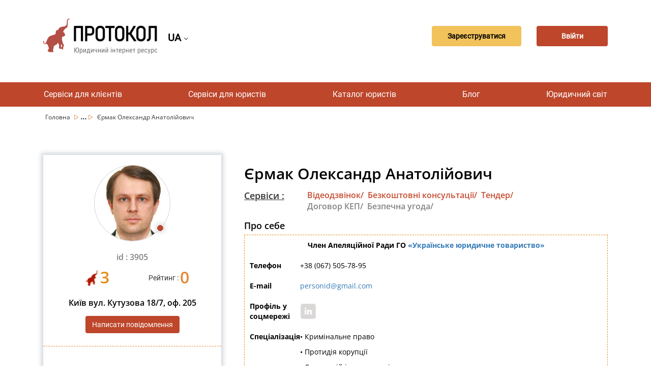

--- FILE ---
content_type: text/html; charset=UTF-8
request_url: https://protocol.ua/ua/ermak_oleksandr_anatoliyovich/
body_size: 10690
content:



<!DOCTYPE html>
<html lang="uk"><head>
    <meta charset="UTF-8">
    <meta name="viewport"
    content="width=device-width,user-scalable=no,initial-scale=1.0,maximum-scale=1.0,minimum-scale=1.0">
    <link href="https://fonts.googleapis.com/css?family=Roboto&display=swap" rel="stylesheet">
    <link href="https://fonts.googleapis.com/css?family=Open+Sans&display=swap" rel="stylesheet">
    <link rel="shortcut icon" href="/favicon.ico?ver=1.0.0" type="image/x-icon">
	<meta name="description" content="Єрмак Олександр Анатолійович - Киевская обл. Киев вулиця Сикорського, 5 б/н. Сервіс юридичної консультації Протокол. Знайдіть юриста, який спеціалізується на потрібній Вам послузі.">
    <meta name="Keywords" content="Єрмак Олександр Анатолійович, Юрист, Україна, консультація, Протокол">
    <meta name="robots" content="index,follow">
     <meta name="rp00915a6c55304475b19c2e0349e1f885" content="4a1572b5a53701f25d443e5f88608928" />
    <meta name="yandex-verification" content="b253bedfd2b378ac" />

	<meta name="googlebot" content="NOODP" />
	<meta name="publisher" content="ПРОТОКОЛ"/>
    <meta name="author" content="ПРОТОКОЛ"/>
	<meta name="copyright" content="ПРОТОКОЛ" />
	<meta name="revisit-after" content="2 days" />
	<meta name="Cache-Control" content="no-cache, must-revalidate"/>
    <meta name="000a37103f6948f1900a1c45b30cd26a" content="">
    <meta name="it-rating" content="it-rat-76b280085b2ef9fcd1b2473626a46848" />
    <meta http-equiv="X-UA-Compatible" content="IE=edge">
    <meta name="viewport" content="width=device-width, initial-scale=1, maximum-scale=1">
    <meta name="theme-color" content="#bd462b">
    <title>Єрмак Олександр Анатолійович - кращі юристи України</title>
		 			<link rel="alternate" hreflang="uk" href="https://protocol.ua/ua/ermak_oleksandr_anatoliyovich/" />
			<link rel="alternate" hreflang="ru" href="https://protocol.ua/ru/ermak_oleksandr_anatoliyovich/" />
			<link rel="alternate" href="https://protocol.ua/ua/ermak_oleksandr_anatoliyovich/" hreflang="x-default" />
			
    


    
    	<meta property="og:type" content="website" />
		<meta property="fb:app_id" content="1721387574741434">
        <meta property="og:url" content="https://protocol.ua/ua/ermak_oleksandr_anatoliyovich/"/>

       	<meta property="og:title" content="Єрмак Олександр Анатолійович - кращі юристи України" />
        <meta property="og:description" content="Єрмак Олександр Анатолійович - Киевская обл. Киев вулиця Сикорського, 5 б/н. Сервіс юридичної консультації Протокол. Знайдіть юриста, який спеціалізується на потрібній Вам послузі." />
				<meta property="og:image"   content="https://protocol.ua/user/downloadimg?data=0_40211700_1408447420_53f333bc62310.jpg" />

   		 






    <!-- Google tag (gtag.js) -->
<script async src="https://www.googletagmanager.com/gtag/js?id=G-NTC07KB9YK"></script>
<script>
  window.dataLayer = window.dataLayer || [];
  function gtag(){dataLayer.push(arguments);}
  gtag('js', new Date());

  gtag('config', 'G-NTC07KB9YK');
</script>


<link href="/css/profile.css?v=4" rel="stylesheet">
<link href="/assets/b361f8fe/css/bootstrap.css" rel="stylesheet">
<link href="/css/style.css?v=22" rel="stylesheet">
<link href="/css/main.css?v=22" rel="stylesheet">
<link href="/fonts/font-awesome-4.7.0/css/font-awesome.min.css" rel="stylesheet">
<script>var getmoreotz = "\/ua\/ajaxreq\/getmoreotz\/";
var getmorepub = "\/ua\/ajaxreq\/getmorepub\/";
var getmoredoc = "\/ua\/ajaxreq\/getmoredoc\/";
var urlmodal = "\/ua\/ajaxreq\/getmodalvideo\/?url=user";
var modalstatvieo = false;
var modalnone = null;</script>


	<script src="https://player.bidmatic.io/microplayer/v2/smartvideo.ab.min.js" defer></script>


   <!-- head banerov start -->
   

   <!-- head banerov end -->

</head>



<body>

<style>
.desc_stream{
	cursor: pointer !important;
}


.stream-previous__speakerst{
	cursor: pointer !important;
}

</style>


    <div class="clear"></div>
  <!-- reclam -->
 <style>
 .article-main  ul{
   list-style-position: inherit !important;
 }

 </style>
<div class="clear"></div>
	<!-- reclam -->
<!-- Google Tag Manager (noscript) -->
<noscript><iframe src="https://www.googletagmanager.com/ns.html?id=GTM-5JHGR7S"
height="0" width="0" style="display:none;visibility:hidden"></iframe></noscript>
<!-- End Google Tag Manager (noscript) -->

                 <div class="clear"></div>
 
<div class="clear"></div>



    <div class="clear"></div>
    <div class="container">
	<div class="row">

        	<div class="col-md-12">
    <header class="header">
        <div class="header_Mob" style="display: flex; align-items: center;">
                        	 <a class="header_logo" href="/ua/"></a>
                       <div class="sl-nav">
   <ul class="ul_lan_ch">
      <li><b class="btn_change_lanf_chan">
            UA
      
	  </b> <i class="fa fa-angle-down" aria-hidden="true"></i>
        <div class="triangle"></div>
        <ul>
                   <li>
			<a href="/ru/ermak_oleksandr_anatoliyovich/" class="btn_change_lanf">
            	RU
		  		          	</a>
          </li>
                  </ul>
      		</li>
    		</ul>
</div>
        </div>

                <div class="header_button" style="display: flex;
            align-items: center;">
        <div class="header_registration button_ajax" link="/ua/site/regist/"><a>
        Зареєструватися        </a></div>
        <br>
        <div class="header_enter button_ajax" link="/ua/site/login/"><a>
        Ввійти        </a></div>
        </div>
        
    </header>
    </div></div></div>
       <br>
         <nav class="nav">
        <ul class="nav_list">
			<li class="nav_list__item">
                        <a href="/ua/besplatnaya_yuridicheskaya_konsultatsiya/">Сервіси для клієнтів</a>
                        	<ul class="sub_menu">
                	  <li> <a class="sub_menu_item" href="/ua/yuristi_online/">Відеодзвінок юристу</a></li>
                      <li>  <a class="sub_menu_item" href="/ua/besplatnaya_yuridicheskaya_konsultatsiya/">Безкоштовні консультації</a></li>
                      <li><a class="sub_menu_item" href="/ua/yurydychni_posluhy/">Тендер</a> </li>




                </ul>
            </li>


	    	<li class="nav_list__item">

                        <a href="/ua/baza_sudebnih_resheniy_protokol/">Сервіси для юристів</a>
                        	 <ul class="sub_menu">
                     <li> <a class="sub_menu_item" href="/ua/dovidnik/index/">Довідники</a></li>

                    <li> <a class="sub_menu_item" href="/ua/baza_sudebnih_resheniy_protokol/">База рішень" Протокол "</a></li>
                      <li><a class="sub_menu_item" href="/ua/espch/">ЄСПЛ</a></li>
                      <li><a class="sub_menu_item" href="/ua/yuridichniy_vsesvit/zakoni/">Закони</a> </li>
                      <li><a class="sub_menu_item" href="/ua/stream/index/">Стрім</a> </li>
                       <li> <a class="sub_menu_item" href="/ua/sajt_dlya_yurista/">Сайт для юриста (хостинг)</a></li>

                </ul>
            </li>



             <li class="nav_list__item">
                        <a href="/ua/yuruduchnuj_catalog/">Каталог юристів</a>
                        </li>

             <li class="nav_list__item">
                        <a href="/ua/video_konsultatcii/">Блог</a>
            



            	<ul class="sub_menu">

                	  <li> <a class="sub_menu_item" href="/ua/video_konsultatcii/konsultacii-yuristiv/">Консультації</a></li>

                      <li><a class="sub_menu_item" href="/ua/video_konsultatcii/video/">Відеоконсультація</a></li>
                      <li><a class="sub_menu_item" href="/ua/cikavi_sydovi_rishennya/">Цікаві судові рішення</a></li>
                      <li><a class="sub_menu_item" href="/ua/yruduchna_duskysiya/">Аналітична стаття</a></li>
                      <li><a class="sub_menu_item" href="/ua/novyny/">Новини</a></li>
                        <li> <a class="sub_menu_item" href="/ua/video_konsultatcii/questions/">Запитання та відповіді</a></li>
                       <li>
                      <a class="sub_menu_item" href="/ua/blog_dlya_yurista/">Блог на Протоколі</a></li>
                      <li>
                      <a class="sub_menu_item" href="/ua/help_protocol/" style="color:#9F0">Допомогти ресурсу "Протокол"</a></li>

                </ul>

            </li>
             <li class="nav_list__item">
                        <a href="/ua/yuridichniy_vsesvit/">Юридичний світ</a>
                        	<ul class="sub_menu">
                <li> <a class="sub_menu_item" href="/ua/vojna_i_prava/">Війна і права</a></li>
                	  <li><a style="min-width:170px;" class="sub_menu_item" href="/ua/yuridichniy_vsesvit/seminari_dlya_yuristiv/">Події</a></li>

                      <li><a class="sub_menu_item"	href="https://books.protocol.ua/">Література</a> </li>
                      <li><a class="sub_menu_item" href="/ua/yuridichniy_vsesvit/tabloid/">Таблоїд</a></li>
                       <li><a class="sub_menu_item" href="/ua/yuridichniy_vsesvit/legal_tech_yuridicheskie_startapyi/">Стартапи</a></li>
                       <li><a class="sub_menu_item" href="/ua/metoduchka/">Методички</a></li>
                        <li><a class="sub_menu_item" href="/ua/zrazki/">Шаблони</a></li>
                </ul>






            </li>







  </ul>
    </nav>

    <nav class="navMobile">
        <input id="menu__toggle" type="checkbox" />
        <span class="menu__text">Меню</span>
        <label class="menu__btn" for="menu__toggle">
            <span></span>
        </label>
        <ul class="menu__box">


	    	<li class="menu__item">
                        <a href="/ua/baza_sudebnih_resheniy_protokol/">Сервіси для юристів</a>
                        <ul class="sub_menu">
                      <li> <a class="sub_menu_item" href="/ua/dovidnik/index/">Довідники</a></li>

                	  <li> <a class="sub_menu_item" href="/ua/baza_sudebnih_resheniy_protokol/">База рішень" Протокол "</a></li>
                      <li><a class="sub_menu_item" href="/ua/espch/">ЄСПЛ</a></li>
                      <li><a class="sub_menu_item" href="/ua/yuridichniy_vsesvit/zakoni/">Закони</a> </li>
                      <li><a class="sub_menu_item" href="/ua/stream/index/">Стрім</a> </li>
                      <li> <a class="sub_menu_item" href="/ua/sajt_dlya_yurista/">Сайт для юриста (хостинг)</a></li>
                </ul>
            </li>
            <li class="menu__item">
                        <a href="/ua/besplatnaya_yuridicheskaya_konsultatsiya/">Сервіси для клієнтів</a>
                        	<ul class="sub_menu">
                	  <li> <a class="sub_menu_item" href="/ua/yuristi_online/">Відеодзвінок юристу</a></li>
                      <li>  <a class="sub_menu_item" href="/ua/besplatnaya_yuridicheskaya_konsultatsiya/">Безкоштовні консультації</a></li>
                      <li><a class="sub_menu_item" href="/ua/yurydychni_posluhy/">Тендер</a> </li>
                </ul>
            </li>

             <li class="menu__item">
                        <a href="/ua/yuruduchnuj_catalog/">Каталог юристів</a>
                        </li>

             <li class="menu__item">
                        <a href="/ua/video_konsultatcii/">Блог</a>
                        	<ul class="sub_menu">

                	  <li> <a class="sub_menu_item" href="/ua/video_konsultatcii/konsultacii-yuristiv/">Консультації</a></li>
                      <li><a class="sub_menu_item" href="/ua/video_konsultatcii/video/">Відеоконсультація</a></li>

                      <li><a class="sub_menu_item" href="/ua/yruduchna_duskysiya/">Аналітична стаття</a></li>
                      <li><a class="sub_menu_item" href="/ua/novyny/">Новини</a></li>
                      <li><a class="sub_menu_item" href="/ua/cikavi_sydovi_rishennya/">Цікаві судові рішення</a></li>					   <li>
                          <li> <a class="sub_menu_item" href="/ua/video_konsultatcii/questions/">Запитання та відповіді</a></li>
                      <li>
                      <a class="sub_menu_item" href="/ua/blog_dlya_yurista/">Блог на Протоколі</a></li>
                    <li> <a class="sub_menu_item" href="/ua/help_protocol/" style="color:#9F0">Допомогти ресурсу "Протокол"</a></li>
                </ul>
            </li>
             <li class="menu__item">
                        <a href="/ua/yuridichniy_vsesvit/">Юридичний світ</a>
                        <ul class="sub_menu">
                    <li> <a style="min-width:170px; display:block;" class="sub_menu_item" href="/ua/vojna_i_prava/">Війна і права</a></li>
                	  <li><a style="min-width:170px; display:block;" class="sub_menu_item" href="/ua/yuridichniy_vsesvit/seminari_dlya_yuristiv/">Події</a></li>

                      <li><a class="sub_menu_item"	href="https://books.protocol.ua/">Література</a> </a></li>
                      <li><a class="sub_menu_item" href="/ua/yuridichniy_vsesvit/tabloid/">Таблоїд</a></li>
                       <li><a class="sub_menu_item" href="/ua/yuridichniy_vsesvit/legal_tech_yuridicheskie_startapyi/">Стартапи</a></li>
                        <li><a class="sub_menu_item" href="/ua/metoduchka/">Методички</a></li>
                        <li><a class="sub_menu_item" href="/ua/zrazki/">Шаблони</a></li>
                </ul>
            </li>












        </ul>
    </nav>
    



	<div style="clear:both;"></div>
    

 <div class="">
    <div class="container">
        <div class="row">
            <div class="col-md-12">
                <div class="crumbs">
                				                	<span 
                  	class="
                                        "
                    
                    >
                	<a class="crumbs__item
                    
                 
                    
                    " href="/ua/">
                     						Головна                                         </a>
                    <span class=""><img src="/img/Vector.svg" /></span>
                    
                    </span>
                                   		

  								                	<span 
                  	class="
                                        crumbs__item_center hide
                                        "
                    
                    >
                	<a class="crumbs__item
                    
                 
                    
                    " href="/ua/yuruduchnuj_catalog/">
                     						Каталог юристів                                         </a>
                    <span class=""><img src="/img/Vector.svg" /></span>
                    
                    </span>
                                        		<span class="crumbs__item_small_center">...</span>
                            <span class="crumbs__item_small_center"><img src="/img/Vector.svg" /></span>
                                   		

  									
                
					                          <span class="crumbs__item_last">Єрмак Олександр Анатолійович </span>
                                                               
                	

  				</div>
                 </div>
        </div>
    </div>
</div>
           
<section class="chatprofil">
		<div class="container">
			<div class="row">
				<div class="col-md-12 margin-top-60">
                	<div class="col-md-4">
                    	<div class="con_av_lor">
						  <div class="avar_con">
                          	<div class="avar_con_d">
                    	  
                            <img class="img-data-profile-avatar" src="/ua/user/downloadimg/?data=0_40211700_1408447420_53f333bc62310.jpg" alt="Наш логотип">                                                         
                            <img class="lawyers-status-new" src="/img/offline.png" alt="Логотип">                                                        </div>
                            <div class="id_lt">id : 3905</div>
                          </div>
                          <div class="cont_stat_l">
                          	<div class="cont_stat_l_left">
                            <img class="ltrt-con" src="/img/elephant.png" alt="Рейтинг юриста">  <span class="raut_trt_ellr">3</span>
                            </div>
                         	<div class="cont_stat_l_right">
                           		<span class="raut_trt"> Рейтинг : <span class="rt_nm_cl">0</span></span>
                            </div>

                          </div>

                          <div class="cont_stat_l">
                          	<div class="text_adress_profile ">
                                 	                                	Київ вул. Кутузова 18/7, оф. 205                                    
                                </div>
                          </div>
                          <div class="btn_conteyner_add margin-top">
                           		 
                                    <div class="btn btn_edit_profile button_ajax" link="/ua/site/login/">
       Написати повідомлення        </div>
                                                        <div></div>
                                                           </div>
                          <div class="cont_stat_data">
                          					                                                                                                                                    <div class="trtca">
                                            <img class="cabico" src="/images/site/mail.svg" alt="nast">                                            <a href="mailto:personid@yandex.ru" target="_blank">personid@yandex.ru</a></div>
                                            
                                                                                        <div class="trtca">
                                            <img class="cabico" src="/images/site/site.svg" alt="nast">                                            <a href="http://justice.org.ua/" target="_blank">http://justice.org.ua/</a></div>
                                                                                                                                                                                                           </div>
                          <div class="cont_stat_end">
                          	<div class="heascon">
								<div class="heerth">Дзвінків </div>
                                <div class="heertb">0</div>
                            </div>
                            <div class="heascon">
								<div class="heerth">Договорів / безпечних угод </div>
                                <div class="heertb">0</div>
                            </div>
                            <div class="heascon">
								<div class="heerth">Безкоштовні консультації </div>
                                <div class="heertb">0</div>
                            </div>
                            <div class="heascon last">
								<div class="heerth">Всього публікацій : </div>
                                <div class="heertb">8</div>
                            </div>

                          </div>

                    	</div>
                    </div>
                    <div class="col-md-8 pr-p">
                    	                            <div class="row cont_info_profile">
                           	  <div class="col-md-12 pr-pt">
                              	<div class="col-md-10">
                          			<h1 class="text_fio_profile_net">
                                		Єрмак Олександр Анатолійович                                	</h1>
                                </div>


                                <div class="col-md-2" style="text-align:right;">

                                </div>
                              </div>
                              <div class="col-md-12 margin-top-15">
                              	<div class="col-md-12">
                            	  <div class="col-md-2 pr-spt">
                                    <span class="ser_drt_es">Сервіси : </span>

                                  </div>
                                   <div class="col-md-8 pr-spt">
                	  <a class="serv_rrde_t" href="/ua/yuristi_online/">Відеодзвінок/</a>
                      <a class="serv_rrde_t" href="/ua/besplatnaya_yuridicheskaya_konsultatsiya/">Безкоштовні консультації/</a>
                    <a class="serv_rrde_t" href="/ua/yurydychni_posluhy/">Тендер/</a>
                    <span class="serv_rrde_n">Договор КЕП/</span>
                    <span class="serv_rrde_n" >Безпечна угода/</span>
                                   </div>
                            	</div>
                               </div>
                                                             <div class="col-md-12  margin-top-15">
                              	<div class="col-md-12">
                            		<div class="ab_h_r">
                                    Про себе                                    </div>
                                      <div class="ab_b_r" style="width:100% !important; overflow:auto">
                                    <div style="max-width:100%;overflow:auto;"><table>
	<tbody>
		<tr>
			<td>
			<p> </p>
			</td>
			<td>
			<p> </p>
			</td>
			<td>
			<p> </p>
			</td>
			<td colspan="3" style="text-align:center">
			<p><strong>Член Апеляційної Ради ГО <a href="http://justice.org.ua" rel="nofollow" target="_blank">&laquo;Українське юридичне товариство&raquo;</a></strong></p>
			</td>
		</tr>
		<tr>
			<td>
			<p><strong> </strong></p>
			</td>
			<td>
			<p> </p>
			</td>
			<td>
			<p> </p>
			</td>
			<td>
			<p> </p>
			</td>
			<td>
			<p> </p>
			</td>
			<td>
			<p> </p>
			</td>
		</tr>
		<tr>
			<td>
			<p>  </p>
			</td>
			<td>
			<p>  </p>
			</td>
			<td>
			<p>  </p>
			</td>
			<td>
			<p><strong>Телефон</strong></p>
			</td>
			<td>
			<p>  </p>
			</td>
			<td style="text-align:justify">
			<p>+38 (067) 505-78-95</p>
			</td>
		</tr>
		<tr>
			<td>
			<p> </p>
			</td>
			<td>
			<p> </p>
			</td>
			<td>
			<p> </p>
			</td>
			<td>
			<p><strong> </strong></p>
			</td>
			<td>
			<p> </p>
			</td>
			<td style="text-align:justify">
			<p> </p>
			</td>
		</tr>
		<tr>
			<td>
			<p> </p>
			</td>
			<td>
			<p> </p>
			</td>
			<td>
			<p> </p>
			</td>
			<td>
			<p><strong>E-mail</strong></p>
			</td>
			<td>
			<p> </p>
			</td>
			<td style="text-align:justify">
			<p><a href="mailto:personid@gmail.com" target="_blank">personid@gmail.com</a></p>
			</td>
		</tr>
		<tr>
			<td>
			<p> </p>
			</td>
			<td>
			<p> </p>
			</td>
			<td>
			<p> </p>
			</td>
			<td>
			<p><strong> </strong></p>
			</td>
			<td>
			<p> </p>
			</td>
			<td style="text-align:justify">
			<p> </p>
			</td>
		</tr>
		<tr>
			<td>
			<p> </p>
			</td>
			<td>
			<p> </p>
			</td>
			<td>
			<p> </p>
			</td>
			<td>
			<p><strong>Профіль у соцмережі</strong></p>
			</td>
			<td>
			<p> </p>
			</td>
			<td style="text-align:justify">
			<p><a href="https://www.linkedin.com/profile/view?id=126575619" rel="nofollow" target="_blank"><img alt="Єрмак Олександр Анатолійович у LinkedIn" src="https://protocol.ua/ua/ajaxreq/getimg/?url=http%253A%252F%252Fjustice.org.ua%252Fimages%252Fstories%252Ficons%252Fin_32.png" style="height:32px; width:32px;max-width:100%;height:auto !important" /></a></p>
			</td>
		</tr>
		<tr>
			<td>
			<p> </p>
			</td>
			<td>
			<p> </p>
			</td>
			<td>
			<p> </p>
			</td>
			<td>
			<p><strong> </strong></p>
			</td>
			<td>
			<p> </p>
			</td>
			<td style="text-align:justify">
			<p> </p>
			</td>
		</tr>
		<tr>
			<td>
			<p> </p>
			</td>
			<td>
			<p> </p>
			</td>
			<td>
			<p> </p>
			</td>
			<td>
			<p><strong>Спеціалізація</strong></p>
			</td>
			<td>
			<p> </p>
			</td>
			<td style="text-align:justify">
			<p>&bull; Кримінальне право</p>
			</td>
		</tr>
		<tr>
			<td>
			<p> </p>
			</td>
			<td>
			<p> </p>
			</td>
			<td>
			<p> </p>
			</td>
			<td>
			<p><strong> </strong></p>
			</td>
			<td>
			<p> </p>
			</td>
			<td style="text-align:justify">
			<p>&bull; Протидія корупції</p>
			</td>
		</tr>
		<tr>
			<td>
			<p> </p>
			</td>
			<td>
			<p> </p>
			</td>
			<td>
			<p> </p>
			</td>
			<td>
			<p><strong> </strong></p>
			</td>
			<td>
			<p> </p>
			</td>
			<td style="text-align:justify">
			<p>&bull; Судоустрій і статус суддів</p>
			</td>
		</tr>
		<tr>
			<td>
			<p> </p>
			</td>
			<td>
			<p> </p>
			</td>
			<td>
			<p> </p>
			</td>
			<td>
			<p><strong> </strong></p>
			</td>
			<td>
			<p> </p>
			</td>
			<td style="text-align:justify">
			<p> </p>
			</td>
		</tr>
		<tr>
			<td>
			<p> </p>
			</td>
			<td>
			<p> </p>
			</td>
			<td>
			<p> </p>
			</td>
			<td>
			<p><strong>Юридична практика</strong></p>
			</td>
			<td>
			<p> </p>
			</td>
			<td style="text-align:justify">
			<p>&bull; Підготовка проектів законів та підзаконних актів</p>
			</td>
		</tr>
		<tr>
			<td>
			<p> </p>
			</td>
			<td>
			<p> </p>
			</td>
			<td>
			<p> </p>
			</td>
			<td>
			<p><strong> </strong></p>
			</td>
			<td>
			<p> </p>
			</td>
			<td style="text-align:justify">
			<p>&bull; Правова експертиза проектів законів та інших нормативно-правових актів</p>
			</td>
		</tr>
		<tr>
			<td>
			<p> </p>
			</td>
			<td>
			<p> </p>
			</td>
			<td>
			<p> </p>
			</td>
			<td>
			<p><strong> </strong></p>
			</td>
			<td>
			<p> </p>
			</td>
			<td style="text-align:justify">
			<p>&bull; Аналіз проблем правового регулювання боротьби з організованою злочинністю, легалізацією (відмиванням) доходів, одержаних злочинним шляхом, торгівлею людьми</p>
			</td>
		</tr>
		<tr>
			<td>
			<p> </p>
			</td>
			<td>
			<p> </p>
			</td>
			<td>
			<p> </p>
			</td>
			<td>
			<p><strong> </strong></p>
			</td>
			<td>
			<p> </p>
			</td>
			<td style="text-align:justify">
			<p> </p>
			</td>
		</tr>
		<tr>
			<td>
			<p> </p>
			</td>
			<td>
			<p> </p>
			</td>
			<td>
			<p> </p>
			</td>
			<td>
			<p><strong>Знання мов</strong></p>
			</td>
			<td>
			<p> </p>
			</td>
			<td style="text-align:justify">
			<p>&bull; Англійська</p>
			</td>
		</tr>
		<tr>
			<td>
			<p> </p>
			</td>
			<td>
			<p> </p>
			</td>
			<td>
			<p> </p>
			</td>
			<td>
			<p><strong> </strong></p>
			</td>
			<td>
			<p> </p>
			</td>
			<td style="text-align:justify">
			<p>&bull; Російська</p>
			</td>
		</tr>
		<tr>
			<td>
			<p> </p>
			</td>
			<td>
			<p> </p>
			</td>
			<td>
			<p> </p>
			</td>
			<td>
			<p><strong> </strong></p>
			</td>
			<td>
			<p> </p>
			</td>
			<td style="text-align:justify">
			<p>&bull; Українська</p>
			</td>
		</tr>
		<tr>
			<td>
			<p> </p>
			</td>
			<td>
			<p> </p>
			</td>
			<td>
			<p> </p>
			</td>
			<td>
			<p><strong> </strong></p>
			</td>
			<td>
			<p> </p>
			</td>
			<td style="text-align:justify">
			<p> </p>
			</td>
		</tr>
		<tr>
			<td>
			<p> </p>
			</td>
			<td>
			<p> </p>
			</td>
			<td>
			<p> </p>
			</td>
			<td>
			<p><strong>Освіта</strong></p>
			</td>
			<td>
			<p> </p>
			</td>
			<td style="text-align:justify">
			<p>&bull; Київський національний університет імені Тараса Шевченка, юридичний факультет (2001)</p>
			</td>
		</tr>
		<tr>
			<td>
			<p> </p>
			</td>
			<td>
			<p> </p>
			</td>
			<td>
			<p> </p>
			</td>
			<td>
			<p> </p>
			</td>
			<td>
			<p> </p>
			</td>
			<td style="text-align:justify">
			<p>&bull; Аспірантура юридичного факультету Київського національного університету імені Тараса Шевченка (2005)</p>
			</td>
		</tr>
		<tr>
			<td>
			<p> </p>
			</td>
			<td>
			<p> </p>
			</td>
			<td>
			<p> </p>
			</td>
			<td>
			<p><strong> </strong></p>
			</td>
			<td>
			<p> </p>
			</td>
			<td style="text-align:justify">
			<p> </p>
			</td>
		</tr>
		<tr>
			<td>
			<p> </p>
			</td>
			<td>
			<p> </p>
			</td>
			<td>
			<p> </p>
			</td>
			<td>
			<p><strong>Досвід роботи</strong></p>
			</td>
			<td>
			<p> </p>
			</td>
			<td style="text-align:justify">
			<p>&bull; Молодший науковий співробітник Центру досліджень проблем прав людини юридичного факультету Київського національного університету імені Тараса Шевченка (лютий 2004 &ndash; вересень 2005)</p>
			</td>
		</tr>
		<tr>
			<td>
			<p> </p>
			</td>
			<td>
			<p> </p>
			</td>
			<td>
			<p> </p>
			</td>
			<td>
			<p><strong> </strong></p>
			</td>
			<td>
			<p> </p>
			</td>
			<td style="text-align:justify">
			<p>&bull; Консультант відділу з конституційних питань та державного будівництва Головного науково-експертного управління Апарату Верховної Ради України (жовтень 2005 &ndash; листопад 2006)</p>
			</td>
		</tr>
		<tr>
			<td>
			<p> </p>
			</td>
			<td>
			<p> </p>
			</td>
			<td>
			<p> </p>
			</td>
			<td>
			<p><strong> </strong></p>
			</td>
			<td>
			<p> </p>
			</td>
			<td style="text-align:justify">
			<p>&bull; Головний консультант відділу науково-експертної роботи та представництва в судах управління законодавчого забезпечення, завідуючий сектором публічного права науково-експертного відділу правового управління, заступник начальника правового управління апарату Верховного Суду України &ndash; начальник науково-експертного відділу (листопад 2006 &ndash; листопад 2013)</p>
			</td>
		</tr>
		<tr>
			<td>
			<p> </p>
			</td>
			<td>
			<p> </p>
			</td>
			<td>
			<p> </p>
			</td>
			<td>
			<p><strong> </strong></p>
			</td>
			<td>
			<p> </p>
			</td>
			<td style="text-align:justify">
			<p>&bull; Помічник-консультант народного депутата України (листопад 2013 &ndash; листопад 2014)</p>
			</td>
		</tr>
		<tr>
			<td>
			<p> </p>
			</td>
			<td>
			<p> </p>
			</td>
			<td>
			<p> </p>
			</td>
			<td>
			<p><strong> </strong></p>
			</td>
			<td>
			<p> </p>
			</td>
			<td style="text-align:justify">
			<p>&bull; Науковий консультант судді Конституційного Суду України <span style="color:rgb(68, 68, 68)">(січень 2015 &ndash; січень 2020)</span></p>
			</td>
		</tr>
		<tr>
			<td>
			<p> </p>
			</td>
			<td>
			<p> </p>
			</td>
			<td>
			<p> </p>
			</td>
			<td>
			<p><strong> </strong></p>
			</td>
			<td>
			<p> </p>
			</td>
			<td style="text-align:justify">
			<p> </p>
			</td>
		</tr>
		<tr>
			<td>
			<p> </p>
			</td>
			<td>
			<p> </p>
			</td>
			<td>
			<p> </p>
			</td>
			<td>
			<p><strong>Додаткова інформація</strong></p>
			</td>
			<td>
			<p> </p>
			</td>
			<td style="text-align:justify">
			<p>&bull; Член Програмної ради (експерт) програми &laquo;Верховенство права&raquo; Міжнародного Фонду &laquo;Відродження&raquo; (2012)</p>
			</td>
		</tr>
		<tr>
			<td>
			<p> </p>
			</td>
			<td>
			<p> </p>
			</td>
			<td>
			<p> </p>
			</td>
			<td>
			<p><strong> </strong></p>
			</td>
			<td>
			<p> </p>
			</td>
			<td style="text-align:justify">
			<p>&bull; Державний службовець V рангу (2010)</p>
			</td>
		</tr>
	</tbody>
</table></div>
                                	</div>

                            	</div>
                               </div>
                                                              
                               <div class="col-md-12  margin-top-15">
                              	<div class="col-md-12">
                            		<div class="ab_h_r">
                                    Основні послуги                                    </div>
                                    <div class="col-md-12 pn">
                                 		                                        <div class="col-md-6 pn">
                                        	<div class="avrt_sent">
                                        	Письмова консультація                                            </div>
                                        </div>

                                                                                <div class="col-md-6 pn">
                                        	<div class="avrt_sent">
                                        	Адвокатський запит                                            </div>
                                        </div>

                                                                                <div class="col-md-6 pn">
                                        	<div class="avrt_sent">
                                        	Підготовка договору                                            </div>
                                        </div>

                                                                                <div class="col-md-6 pn">
                                        	<div class="avrt_sent">
                                        	Усна консультація безкоштовно                                            </div>
                                        </div>

                                                                                <div class="col-md-6 pn">
                                        	<div class="avrt_sent">
                                        	Абонентське обслуговування                                            </div>
                                        </div>

                                                                                <div class="col-md-6 pn">
                                        	<div class="avrt_sent">
                                        	Відрядження                                            </div>
                                        </div>

                                                                                <div class="col-md-6 pn">
                                        	<div class="avrt_sent">
                                        	Відеоконсультація                                            </div>
                                        </div>

                                                                                <div class="col-md-6 pn">
                                        	<div class="avrt_sent">
                                        	Представництво інтересів                                            </div>
                                        </div>

                                                                                <div class="col-md-6 pn">
                                        	<div class="avrt_sent">
                                        	Виконання доручень                                            </div>
                                        </div>

                                                                                <div class="col-md-6 pn">
                                        	<div class="avrt_sent">
                                        	Підготовка позову та іншого документа                                            </div>
                                        </div>

                                                                        	</div>

                            	</div>
                               </div>

                               <div class="col-md-12  margin-top-15">
                            		<div class="col-md-12 service_head_profile">
                                    Спеціалізація                                    </div>
                                    <div class="col-md-12 ">
                                    	 										<table class="table tablener">
                                        	<tr class="head_table_serv">
                                            	<th width="75%" class="trtc">Название</th>
                                                <th width="25%" class="trtc">Цена</th>
                                            </tr>
										                                            <tr class="">
                                            	<td width="75%" class="serv_name">Сімейне законодавство.</td>
                                                <td width="25%" class="serv_price">0-0 грн</td>
                                            </tr>

                                                                                    <tr class="">
                                            	<td width="75%" class="serv_name">Експерти. </td>
                                                <td width="25%" class="serv_price">0-0 грн</td>
                                            </tr>

                                                                                </table>
                                                                                	<div class="col-md-12" style="text-align:center"> <img class="img_show_more_serv" src="/img/arrow_but.svg" alt="Логотип"></div>
                                    </div>
                            	</div>

                            </div>
                                             </div>
                    <div class=" col-md-12 margin-top-15"></div>
                    
                    


                                         <div class="col-md-12">
             			<div class="tret">
                    <div  class="otz_he trycr">
                     Всього публікацій :   <span class="color_def">8</span>   </div>
                      </div>
                        <div class="tretrl">
                           <span class="color_def"><span id="pub_it">20</span>/<span id="count_t_pubs">7</span></span>
                         <select id="trt_pi_rx" onchange="pubchange(3905)">
                         	<option class="trt_pi_rx_rte" value="wiki"  selected="selected" >
                           Аналітична стаття                            </option>
                            <option class="trt_pi_rx_rte" value="stream"  >
                           Стрім                            </option>
                            <option class="trt_pi_rx_rte" value="news"  >
                           Новини                            </option>
                             <option class="trt_pi_rx_rte" value="sudy"  >
                           Судові рішення                            </option>
                            <option class="trt_pi_rx_rte" value="tabloid"  >
                           Таблоїд                            </option>
                            <option class="trt_pi_rx_rte" value="espch"  >
                           ЄСПЛ                            </option>
                            <option class="trt_pi_rx_rte" value="consolt"  >
                           Консультації                            </option>
                            <option class="trt_pi_rx_rte" value="videoconsolt"  >
                           Відеоконсультація                            </option>
                         </select>

                         </div>
                         </div>
                         <div class="clear"></div>
                          <div class="col-md-12">

                   <div class="publications__body">
                  <div id="doc-elem-cont" class="publications__wrapper pub-elem-cont">


                    	
							                                             <a href="/ua/okrema_dumka_suddi_ksu_zakonne_pravo_chi_pidstava_dlya_vidpovidalnosti/" class="publications__item card-article one-pub-con" idus="3905"  idrw="379548">
                        <span class="card-article__img">
                           <img src="/img/wiki/2fb1e68460d3db85c421de606f2c68e4jpg" alt="Окрема думка судді КСУ: законне право чи підстава для відповідальності? - 2fb1e68460d3db85c421de606f2c68e4jpg" class="img-view-doc b-lazy">
                        </span>
                        <span class="card-article__text" style="font-size:14px; text-align:center;font-family: Roboto;">Окрема думка судді КСУ: законне право чи підстава для відповідальності?</span>
                     </a>


                                                                                     <a href="/ua/suddivske_dose_distsiplinarka_i_vihovniy_efekt_dlya_slugiteliv_femidi/" class="publications__item card-article one-pub-con" idus="3905"  idrw="17471">
                        <span class="card-article__img">
                           <img src="/img/wiki/a0de4eb8c0630b4f900f65847b5d59e7jpg" alt="Суддівське досьє, дисциплінарка і виховний ефект для служителів Феміди - a0de4eb8c0630b4f900f65847b5d59e7jpg" class="img-view-doc b-lazy">
                        </span>
                        <span class="card-article__text" style="font-size:14px; text-align:center;font-family: Roboto;">Суддівське досьє, дисциплінарка і виховний ефект для служителів Феміди</span>
                     </a>


                                                                                     <a href="/ua/sudova_reforma_budinok_pochali_zvoditi_ne_z_fundamentu_a_zi_stin/" class="publications__item card-article one-pub-con" idus="3905"  idrw="17400">
                        <span class="card-article__img">
                           <img src="/img/wiki/c94fcee540b2703632ac9ef5beda2f80jpg" alt="Судова реформа: будинок почали зводити не з фундаменту, а зі стін - c94fcee540b2703632ac9ef5beda2f80jpg" class="img-view-doc b-lazy">
                        </span>
                        <span class="card-article__text" style="font-size:14px; text-align:center;font-family: Roboto;">Судова реформа: будинок почали зводити не з фундаменту, а зі стін</span>
                     </a>


                                                                                     <a href="/ua/sudova_reforma_sproba_5/" class="publications__item card-article one-pub-con" idus="3905"  idrw="5286">
                        <span class="card-article__img">
                           <img src="/img/wiki/8187a69a330a4b4ae3a7c92e0df34b49jpg" alt="Судова реформа: «Спроба № 5» - 8187a69a330a4b4ae3a7c92e0df34b49jpg" class="img-view-doc b-lazy">
                        </span>
                        <span class="card-article__text" style="font-size:14px; text-align:center;font-family: Roboto;">Судова реформа: «Спроба № 5»</span>
                     </a>


                                                                                     <a href="/ua/sudi_i_supilstvo_pitannya_komunikatsii/" class="publications__item card-article one-pub-con" idus="3905"  idrw="4291">
                        <span class="card-article__img">
                           <img src="/img/wiki/67c90eae119ea3be6263152f25314e29jpg" alt="Суди і супільство — питання комунікації - 67c90eae119ea3be6263152f25314e29jpg" class="img-view-doc b-lazy">
                        </span>
                        <span class="card-article__text" style="font-size:14px; text-align:center;font-family: Roboto;">Суди і супільство — питання комунікації</span>
                     </a>


                                                                                     <a href="/ua/yak_oblashtuvati_vidkritiy_sud/" class="publications__item card-article one-pub-con" idus="3905"  idrw="4285">
                        <span class="card-article__img">
                           <img src="/img/wiki/6080ffa39fb45172a9ac2a7e3774db84jpg" alt="Як облаштувати відкритий суд - 6080ffa39fb45172a9ac2a7e3774db84jpg" class="img-view-doc b-lazy">
                        </span>
                        <span class="card-article__text" style="font-size:14px; text-align:center;font-family: Roboto;">Як облаштувати відкритий суд</span>
                     </a>


                                                                                     <a href="/ua/vidkritiy_sud_zaporuka_spravedlivogo_pravosuddya/" class="publications__item card-article one-pub-con" idus="3905"  idrw="4277">
                        <span class="card-article__img">
                           <img src="/img/wiki/89d393f5ddfa5ded1c331111a3cbec63jpg" alt="Відкритий суд — запорука справедливого правосуддя - 89d393f5ddfa5ded1c331111a3cbec63jpg" class="img-view-doc b-lazy">
                        </span>
                        <span class="card-article__text" style="font-size:14px; text-align:center;font-family: Roboto;">Відкритий суд — запорука справедливого правосуддя</span>
                     </a>


                                        
                                           






                         </div>

                            		</div>

                 
                </div>
	</div></div>
</section>
 


    <div class="container ">
            <div class="row">
    <div class="col-md-12">
     <div class="col-md-12">
                  </div>
 </div></div></div>

     <div class="container ">
            <div class="row">
    <div class="col-md-12">


     </div></div></div>
    <section class="section8">
        <div class="section8_waves"></div>
    </section>
    <div style="clear:both;"></div>
    <section class="section9">
        <div class="section9_container">
        <div class="section9_firstBlock">
        	<img class="section9_img" src="/img/logo_Protocol.svg" alt="logo">
            <h2 class="section9_firstBlock__heading">Юридичні застереження</h2>
            <p class="section9_firstBlock__paragraph">Protocol.ua є власником авторських прав на інформацію, розміщену на веб - сторінках даного ресурсу, якщо не вказано інше. Під інформацією розуміються тексти, коментарі, статті, фотозображення, малюнки, ящик-шота, скани, відео, аудіо, інші матеріали. При використанні матеріалів, розміщених на веб - сторінках «Протокол» наявність гіперпосилання відкритого для індексації пошуковими системами на protocol.ua обов`язкове. Під використанням розуміється копіювання, адаптація, рерайтинг, модифікація тощо. </p>
            <a class="section9_firstBlock__link"
                       	 href="/ua/uridika_warning/"
            



            >Повний текст</a>
						<p class="section9_firstBlock__heading" style="padding:10px 0;" >Приймаємо до оплати <br>
							<img src="/visa.webp" style="padding:10px 0;" >
							<img src="/prost.png" style="padding:10px 0;" width="88px" height="40px" >
						</p>
            <p class="section9_firstBlock__copyright">Copyright © 2014-2026 «Протокол». Всі права захищені.</p>
        </div>
            <div class="section9_secondBlock">
                <h2 class="section9_secondBlock__heading">Про проект </h2>
<!--
								<a class="section9_secondBlock__link"
                           	 href="/ua/pro-resurs-protokol/"
                         >Про ресурс "Протокол"</a>
   				<a class="section9_secondBlock__link"
                           	 href="/ua/komanda_protokol/"
                         >Команда "Протокол"</a>-->
						 <a class="section9_secondBlock__link"
							 					 href="/ua/reklama_na_protokol/"
				 				>Реклама на "Протокол"</a>
						 <a class="section9_secondBlock__link"
							 					 href="/ua/god_bez_reklamu/"
				 				>"Протокол" без реклами!</a>


                <a class="section9_secondBlock__link"  href="/sitemap.xml">Карта сайту</a>

                <a class="section9_secondBlock__link"

                           	 href="/ua/yurydychni_posluhy/"
            

             >Тендер на юридичну послугу</a>
                <a class="section9_secondBlock__link"
                            	 href="/ua/policy/"
                          >Угода користувача</a>
                 <a class="section9_secondBlock__link"
                            	 href="/ua/help_protocol/"
                          >Допомогти ресурсу "Протокол"</a>
                <div class="section9_secondBlock__social">
                    <a href="https://www.facebook.com/groups/752979551400933/" rel="nofollow">
                    <img class="img-responsive" src="/img/facebook.svg" alt="facebook_icon">                    </a>
                    <a href="https://www.youtube.com/channel/UCwa4l8XMItEdQdRdwWA1Y8Q?sub_confirmation=1" rel="nofollow">
                    <img class="img-responsive" src="/img/youtube.svg" alt="youtube_icon">                 </a>
                    <a href="https://t.me/protokol" rel="nofollow">
                    <img class="img-responsive" src="/img/telegram.svg" alt="telegram_icon">                   </a>
                    <a href="https://invite.viber.com/?g2=AQAu9TkTdzLy00j4a76UUarBIxc%2FBSNRMjOEI2PKDbHz3m6Ry8FvLYZ4QovsnpCk&amp;lang=ru" rel="nofollow">
                     <img class="img-responsive" src="/img/viber.svg" alt="viber_icon">                  </a>
                </div>
            </div>
            <div class="section9_thirdBlock">
            	            		
<div class="section9_thirdBlock__linkBlock1">
                      <h2 class="section9_thirdBlock__heading">Партнери</h2>
                    	                    
					<a href="https://ukrzoloto.ua/uk/catalog/serezhky/f/vstavka-diamant/"
                                        target="_blank"
                                        >Сережки з діамантами</a>
					
					
					<a href="https://alliancetechnika.ua/"
                                        target="_blank"
                                        >alliancetechnika.ua</a>
					
					
					<a href="https://decorro.com.ua/lyustri/"
                                        target="_blank"
                                        >Купити люстру</a>
					
					
					<a href="https://protocol.ua/ru/miralinks/"
                                        target="_blank"
                                        >миралинкс</a>
					
					
					<a href="https://protocol.ua/ru/web_master/"
                                        target="_blank"
                                        >Веб мастер</a>
					
					
					<a href="https://motokosmos.ua/"
                                        target="_blank"
                                        >https://motokosmos.ua/</a>
					
					
					<a href="https://muzline.ua/syntezatory/"
                                        target="_blank"
                                        >Синтезатори</a>
					
					
					<a href="https://perevod.agency/"
                                        target="_blank"
                                        >perevod.agency</a>
					
					
					<a href="http://agrotechnika.com.ua/"
                                        target="_blank"
                                        >agrotechnika.com.ua</a>
					
					
					<a href="https://europeservice.com.ua/"
                                        target="_blank"
                                        >europeservice.com.ua</a>
					
					
					<a href="https://zlato.ua/"
                                        >Ювелірний магазин</a>
					
					
					<a href="https://text.ua/"
                                        target="_blank"
                                        >текст юа</a>
					
					
					<a href="https://kievperevod.com.ua/"
                                        target="_blank"
                                        >kievperevod.com.ua</a>
					                        </div>
                		<div class="section9_thirdBlock__linkBlock2">
					
					
					<a href="https://pereklad.ua/"
                                        target="_blank"
                                        >pereklad.ua</a>
					
					
					<a href="https://wine-coolers.com.ua/ua"
                                        target="_blank"
                                        >Винна шафа</a>
					
					
					<a href="https://turbo-zno.com/ "
                                        target="_blank"
                                        >Підготовка до НМТ / ЗНО</a>
					
					
					<a href="https://eurocashagency.com/Robota-v-Nimechchyni"
                                        target="_blank"
                                        >Робота в Німеччині</a>
					
					
					<a href="https://www.103taxi.com/ru/"
                                        target="_blank"
                                        >Перевезення хворих</a>
					
					
					<a href="https://hospice-life.com.ua/"
                                        >hospice-life.com.ua/</a>
					
					
					<a href="https://protocol.ua/ua/jeka/"
                                        target="_blank"
                                        >Посилання</a>
					
					
					<a href="https://mk-translations.ua/"
                                        target="_blank"
                                        >mk-translations.ua</a>
					
					
					<a href="https://maltina.com.ua/ru/"
                                        target="_blank"
                                        >maltina.com.ua</a>
					
					
					<a href="https://www.mebelok.com/uk-ua/shafy/filter-17-5020/"
                                        >Шафи купе</a>
					
					
					<a href="https://protocol.ua/ua/best-bookmakers-in-ukraine/"
                                        target="_blank"
                                        >Букмекерські контори України</a>
					
					
					<a href="https://imidge.com.ua/ru/f-handbags/"
                                        >Брендові сумки</a>
					
					
					<a href="https://medtransportirovka.com.ua/mizhnarodne-perevezennya-hvoryh/"
                                        >Перевезення хворих за кордон</a>
					
					
                </div>
                
            </div>
        </div>
    </section>








<div id="pop_up_lear" onClick="hidepopup()"></div>
<div id="pop_up_content"></div>

<div class="img_show_trdcin" onClick="hidepopupimg()">
	<span class="img_show_trd"></span>
</div>




<div class="popup_conteyner_chat">


</div>
	<script type="application/ld+json">
 	{
  	 "@context": "http://schema.org",
  	 "@type": "Organization",
  	  "url": "https://protocol.ua/",
 	  "logo": "https://protocol.ua/img/logo_Protocol.svg",
	  "name":"Протокол",
	  "image": [
	 "https://protocol.ua/img/logo_Protocol.svg"
 ],
	  "telephone":"+38 (093) 199-3215",
	  "email":"support@protocol.ua",
	  "address":"Київ."

	 }
	</script>

    
    
	<script src="/assets/25560c77/jquery.js"></script>
<script src="/js/profile.js?v=7"></script>
<script src="/assets/d9adaeb1/yii.js"></script>
<script src="/js/slider.js?v=2"></script>
<script src="/js/sidebar.js?v=6"></script>
<script src="/js/main.js?v=4"></script>
<script src="/js/jquery.mask.min.js"></script>
<script src="/js/modal.js?v=5"></script>
<script src="/js/blazy.min.js"></script>       



      </body>
</html>


--- FILE ---
content_type: text/html; charset=UTF-8
request_url: https://protocol.ua/ua/ajaxreq/getimg/?url=http%253A%252F%252Fjustice.org.ua%252Fimages%252Fstories%252Ficons%252Fin_32.png
body_size: 540
content:
�PNG

   IHDR           D���   9PLTE   ������������������������������������������������������k�   tRNS 	}�Ӓ����f/�G���Տ�   �IDAT8˥��� P�R����n�{˦��(�4�����!�����_�	HH�������(��=�
��$J0b�yƥ��{�� ��@�#(a����t
����5 �
�t�>��&Xۥ# �J�,�m�W��2�p�����^�A�~<1L    IEND�B`�

--- FILE ---
content_type: text/css
request_url: https://protocol.ua/css/profile.css?v=4
body_size: 4601
content:
.profile-info_cont{
	border: 1px solid #ECECEC;
box-sizing: border-box;
border-radius: 4px 4px 0px 0px;
margin:18px 15px;
padding:0px 21px 21px 21px;
background: #FDFEFF;
}
.img-data-profile_layer{
	width:100%;
	height:170px;
	object-fit: cover;}
.img-data-profile-avatar{
	width:150px;
	height:150px;
	border-radius:100%;
	border: 4px solid #FFFFFF;
	border:1px solid #ccc;
	object-fit: cover;
	
}
.btn_profrile_cont{
	text-align:right;
}
.btn_conteyner_add{
	text-align:center;}
.btn_edit_profile{
	
background: #BD462B;
border-radius: 4px;
padding:8px 20px;
color:white;
text-decoration:none;

}
.btn_edit_profile:hover{
	color:white;
}
.text_fio_profile{
	font-family: Roboto;
font-style: normal;
font-weight: bold;
line-height: 32px;
font-size: 24px;
word-break:break-all;


/* identical to box height, or 133% */

/* Gray 1 */
color: #333333;
	}
.text_adress_profile{	
	font-family: Open Sans;
font-style: normal;
font-weight: 600;
font-size: 16px;
line-height: 22px;
text-align: center;

/* black */
color: #000000;
margin-top:10px;
padding:10px;
}
.reiting_head_txt{
	font-family: Roboto;
font-style: normal;
font-weight: normal;
font-size: 12px;
line-height: 32px;

/* identical to box height, or 267% */
text-transform: uppercase;

color: #000000;
}
.reiting_head_value{
font-family: Roboto;
font-style: normal;
font-weight: normal;
font-size: 36px;
line-height: 32px;

/* identical to box height, or 89% */
text-transform: uppercase;

color: #000000;
}
.reiting_main_txt{
	font-family: Roboto;
font-style: normal;
font-weight: normal;
font-size: 16px;
line-height: 32px;

/* identical to box height, or 200% */
text-transform: uppercase;

color: #000000;


	
	}
.reiting_main_value{
	font-family: Open Sans;
font-style: normal;
font-weight: 600;
font-size: 72px;
line-height: 100px;

/* identical to box height, or 139% */
text-transform: uppercase;

/* Orange */
color: #F2994A;
	
	}
.service_head_profile{

font-family: Roboto;
font-style: normal;
font-weight: bold;
font-size: 16px;
line-height: 32px;

/* identical to box height, or 200% */


color: #000000;
}
.profile_service_one{
	font-family: Roboto;
font-style: normal;
font-weight: normal;
font-size: 14px;
line-height: 28px;

/* identical to box height, or 200% */
display: flex;
align-items: center;

color: #000000;
background: #F5EADC;
border-radius: 15px;


}
.loyer-service{

	}
.loyer-service-hide{
	display:none;
	}

.img_show_more_up{
	transform: rotate(180deg);
	}
.loyer-service-show{
	display:table-row;
}
.img_show_more_left{
	position:inherit;
	top:-16px;
	
	transform: rotate(90deg);
	}
.img_show_more_right{
	position:inherit;
	top:-16px;
	left:5px;
	transform: rotate(270deg);
	}
.img-data-otzimg{
	object-fit: cover;		
	width: 60px;
	height: 60px;
	border-radius:100%;
}
.img-data-eleficon{
	width:25px;
}
.otz-fio-txt{
	font-family: Roboto;
font-style: normal;
font-weight: bold;
word-break:break-all;

/* identical to box height, or 200% */
text-transform: uppercase;

color: #000000;
}
.otz-conteyer{


}
.text_otz_crat{
	overflow:hidden;
	height:200px;

}
.otz_hide{
	display:none;

}
.img-view-doc{
	object-fit: cover;		
	width:100%;
	height:auto;
	max-height:150px;
}
.head_table_serv{
background: #F4F4F4
}
.serv_name{
	font-family: Roboto;
font-style: normal;
font-weight: normal;
font-size: 14px;
line-height: 18px;

/* or 129% */
color: #000000;


}
.serv_price{
font-family: Roboto;
font-style: normal;

font-size: 14px;
line-height: 18px;

/* identical to box height, or 129% */



color: #B44F45;

}
.profile_avatar_view:hover{
	cursor:pointer;
	opacity:0.5;
	}
.profile_layer_view:hover{
	cursor:pointer;
	opacity:0.5;
	}
.con_av_lor{
box-shadow: 0px 0px 8px 4px rgba(34, 60, 80, 0.2);

}
.avar_con{
	text-align:center;}
.lawyers-status-new{
	vertical-align:bottom;
	position:relative;
	bottom:40px;
	left:55px;
	box-shadow: 0px 0px 8px 2px rgba(34, 60, 80, 0.2);
	}
.avar_con_d{
	display:block;
	width:150px;
	
	margin:auto;
	padding-top:20px;
}
.id_lt{
font-family: Open Sans;
font-style: normal;
font-weight: 600;
font-size: 16px;
line-height: 22px;

/* identical to box height */
text-align: center;

/* Gray 3 */
color: #828282;
}
.ltrt-con{
	width:32px;
}
.cont_stat_l{
	text-align:center;
	}
.raut_trt{

}
.cont_stat_l_left{
	display:inline-block;
	width:40%;
	}
.cont_stat_l_right{
	display:inline-block;
	width:40%;}
.rt_nm_cl{
font-family: Open Sans;
font-style: normal;
font-weight: 600;
font-size: 32px;


/* identical to box height, or 43px */
text-align: center;

color: #E48835;
position:relative;
top:6px;

	}
.raut_trt_ellr{
font-family: Open Sans;
font-style: normal;
font-weight: 600;
font-size: 32px;
line-height: 134%;

/* identical to box height, or 43px */
text-align: center;

/* orange2 */
color: #E58E13;


/* Inside Auto Layout */
flex: none;
order: 0;
flex-grow: 0;
position:relative;
top:6px;
}
.cont_stat_data{
	text-align:center;
	border-top: 1px dashed #E48835;
	border-bottom: 1px dashed #E48835;
	margin-top:25px;
	padding:25px 0;

}
.text_fio_profile_net{
	margin:0;
	font-family: Open Sans;
font-style: normal;
font-weight: 600;
font-size: 30px;


/* black */
color: #000000;


	}
.ab_h_r{
font-family: Open Sans;
font-style: normal;
font-weight: 600;
font-size: 18px;
line-height: 25px;

/* black */
color: #000000;
margin-bottom:5px;
}
.ab_b_r{
font-family: Open Sans;
font-style: normal;
font-weight: normal;
font-size: 14px;
line-height: 20px;

/* black */
color: #000000;

border: 1px dashed #E58E13;
box-sizing: border-box;
padding:10px;
}
.ser_drt_es{
font-family: Open Sans;
font-style: normal;
font-weight: 600;
font-size: 18px;
line-height: 25px;

/* identical to box height */

/* blact\text */
color: #333333;
text-decoration:underline;
}
.serv_rrde_t{
	font-family: Open Sans;
font-style: normal;
font-weight: 600;
font-size: 16px;
line-height: 22px;

/* identical to box height */

/* red1 */
color: #C74A2E;
margin-left:5px;
}
.serv_rrde_n{
	font-family: Open Sans;
font-style: normal;
font-weight: 600;
font-size: 16px;
line-height: 22px;

/* identical to box height */

/* red1 */
color: #828282;
margin-left:5px;
}
.tablener{
	
	margin-bottom:0 !important;
		border: 1px dashed #E48835;
		
	}
.trtc{
border-top:none !important;
}
.tablener td{
border-top: 1px dashed #ddd !important;
}
.img_show_more_serv{
	position:inherit;
	top:-10px;}
#bntad_n{
	padding:5px 0;
font-family: Open Sans;
font-style: normal;
font-weight: 600;
font-size: 16px;
line-height: 22px;

/* red1 */
color: #C74A2E;
}
.btn_trt_num{
	border:1px solid #ccc;
	padding:5px 10px;
	background-color:#C74A2E;
	color:white;
}
.btn_trt_num_c{

	border:1px solid #ccc;
	padding:7px 10px;
	background-color:#666;
	color:white;
}
.dop_num{
	float:left;
}
.dop_num_del{
	float:right;
	font-weight:bold;
	cursor:pointer;
	
}
.dop_num_del a{


	color:black;
}
.formfiledaddst{
width: 100%;
height: 30px;
color: #232323;
font-size: 16px;
font-weight: 500;
border: none;

border-bottom: 1px solid #c2c2c2;
}
.checkbox-other {
	display: block;
	margin: 0 0 10px 0;
	cursor: pointer;
	user-select: none;
	position: relative;
}
.checkbox-other input[type=checkbox] {
	position: absolute;
	z-index: -1;
	opacity: 0;
	display: block;
	width: 0;
	height: 0;
}
.checkbox-other span {
	display: inline-block;
	position: relative; 
	padding: 0 0 0 35px; 
	line-height: 22px;    
}
.checkbox-other span:before {
	content: "";
	display: inline-block;
	width: 22px;
	height: 22px;
	position: absolute;
	left: 0;
	top: 0;
	background: url(https://protocol.ua/images/checkbox-3.png) 0 0 no-repeat;
}

/* Checked */
.checkbox-other input[type=checkbox] + span:after {
	content: "";	
	opacity: 0;
	transition: opacity 0.3s ease;
}
.checkbox-other input[type=checkbox]:checked + span:after {
	display: inline-block;
	width: 22px;
	height: 22px;
	position: absolute;
	left: 4px;
	top: -5px;
	background: url(https://protocol.ua/images/checkbox-4.png) 0 0 no-repeat;
	opacity: 1;
}

/* Focus */
.focused span:before {
	box-shadow: 0 0 0 0.2rem rgba(0,123,255,.25);
}

/* Hover */
.checkbox-other span:hover:after {
	filter: brightness(110%);
}

/* Active */
.checkbox-other span:active:before,
.checkbox-other span:active:after {
	filter: brightness(80%);
}

/* Disabled */
.checkbox-other input[type=checkbox]:disabled + span {
	color: #666;
	cursor: default;
}
.checkbox-other input[type=checkbox]:disabled + span:before,
.checkbox-other input[type=checkbox]:disabled + span:after {
	filter: grayscale(100%);
	opacity: 0.6;
}
.avrt_sent{
	padding:5px 10px;
	border: 1px dashed #828282;
	box-sizing: border-box;
	margin-top:15px;	
}
.avrt_se{
	padding:5px 10px;
	border: 1px solid #E58E13;
	box-sizing: border-box;
	margin-top:15px;	

}
.pn{
	padding-left:0 !important;
	
}
.cabico{
	width:18px;
	height:18px;
	margin-right:15px;
}
.trtca{
	margin:5px;
	margin-top:10px;
	word-break:break-all;
	}
.heascon{
	margin-top:20px;
	text-align:center;
}
.heerth{
	font-family: Open Sans;
font-style: normal;
font-weight: 600;
font-size: 16px;
line-height: 22px;

/* black */
color: #000000;


}
.heertb{
font-family: Open Sans;
font-style: normal;
font-weight: 600;
font-size: 32px;
line-height: 134%;

/* identical to box height, or 43px */
text-align: center;

color: #C74A2E;
}
.otz-fio{
	display:inline-block;
	font-family: Open Sans;
font-style: normal;
font-weight: 600;
font-size: 16px;
line-height: 22px;

/* identical to box height */

/* red1 */
color: #C74A2E;
	}
.otz-fio-rait{
	display:inline-block;
	float:right;
	font-family: Open Sans;
font-style: normal;
font-weight: 600;
font-size: 16px;
line-height: 22px;

/* identical to box height */

/* red1 */
color: #C74A2E;
	}
.otz-text{
	
font-size: 14px;
line-height: 20px;

/* black */
color: #000000;
border: 1px dashed #E58E13;
box-sizing: border-box;
padding:15px;
margin-top:5px;
}
.otz_he{
	font-weight: 600;
font-size: 18px;
line-height: 25px;

/* black */
color: #000000;
}
.btr_ror{
	text-align:right;}
#doc-elem-cont{

box-sizing: border-box;
padding-bottom:10px;
padding-top:10px;

}
.id_lt-us{

font-weight: 600;
font-size: 16px;
line-height: 22px;
text-align: center;
color: #828282;
margin-bottom:20px;
}
#cont_stat_u{
	padding-bottom:10px;
	padding-left:0px;
	padding-right:0px;
	border-bottom: 1px dashed #E48835;
}
.last{
	padding-bottom:20px;}
.pr-p{
	padding-right:0 !important;}
#trt_pi_rx{
	width:auto;
	margin-bottom:10px;
	border:1px solid #C74A2E;

border-radius: 4px;

}

.trycr{
	padding-top:10px;}
@media screen and (max-width: 600px) {
 
  .pr-p{
	padding-right:0 !important;
	padding-left:0 !important;
	}
	.pr-pt{
	padding-right:30px;
	padding-left:30px;
	}
  .text_fio_profile_net{
	  padding-top:15px;
	  font-size:20px;}
   .raut_trt_ellr{
	    font-size:20px;
		top: 2px;
	 }
	.rt_nm_cl{
		 font-size:20px;
		 top: 2px;
	 }
	.con_av_lor{
		margin:0 10px;}
   .con_strtem {
	   border-radius:4px;
	   }
	.pr-spstt_mob{
		font-size:14px;}
	#trt_pi_rx{
	width:100%;
	margin-bottom:10px;
	margin-left:0;

	}
	.trycr{
	padding-top:0;}
}
.img-view-doc{
	margin:5px;}
.margin-top-60{
	margin-top:60px;}
.pr-spt{
	padding-right:0 !important;
	padding-left:0 !important;
	}
.avar_con_d_mob{
	display:block;
	float:left;
}
.img-data-profile-avatar_mob{
width: 120px;
height: 120px;
border-radius: 100%;
border: 4px solid #FFFFFF;
border: 1px solid #ccc;
object-fit: cover;
margin:10px;

}
.lawyers-status-new_mob{
vertical-align: bottom;
position: relative;
bottom: 23px;
right: 35px;
box-shadow: 0px 0px 8px 2px rgba(34, 60, 80, 0.2);
}
.data_con_d_mob{
	display:block;
	vertical-align:top;
	}
.text_fio_profile_net{
	margin-top:20px;}
.id_lt_mob{
	font-weight: 600;
font-size: 16px;
line-height: 22px;

color: #828282;
}
.data_ifo_mob_con{
	width:32%;
	float:left;}
.right{
	text-align:right;}
.pr-spt_mob{
	display:block;
	float:left;}
.heasconmob{
	width:50%;
	float:left;
	text-align:center;
	margin:15px 0;
	}
.pr-spstt_mob_l{
	width:85%;
	float:left;
	}
.pr-spstt_mob_r{
	width:15%;
	float:left;
	}
.con_strtem{
	margin:15px;
	padding:15px;}
.cont_hide_rt{
}
.doc_mobile_view{
	width:50%;
	float:left;}
.text_pub_prof{
	text-decoration:none;
font-size: 16px;
line-height: 22px;
text-align: center;

/* blact\text */
color: #333333;
	text-transform:lowercase;
}
.tret{
	width:50%;
	float:left;
}
.tretrl{
	width:50%;
	float:right;
	text-align:right;
}

@font-face {
   font-family: "Open Sans";
   src: url("../fonts/OpenSans-Bold.woff2") format("woff2"), url("../fonts/OpenSans-Bold.woff") format("woff");
   font-weight: bold;
   font-style: normal;
   font-display: swap;
}

@font-face {
   font-family: "Roboto Condensed";
   src: url("../fonts/RobotoCondensed-Regular.woff2") format("woff2"),
      url("../fonts/RobotoCondensed-Regular.woff") format("woff");
   font-weight: normal;
   font-style: normal;
   font-display: swap;
}

@font-face {
   font-family: "Open Sans";
   src: url("../fonts/OpenSans-Regular.woff2") format("woff2"), url("../fonts/OpenSans-Regular.woff") format("woff");
   font-weight: normal;
   font-style: normal;
   font-display: swap;
}

@font-face {
   font-family: "Roboto";
   src: url("../fonts/Roboto-Regular.woff2") format("woff2"), url("../fonts/Roboto-Regular.woff") format("woff");
   font-weight: normal;
   font-style: normal;
   font-display: swap;
}

@font-face {
   font-family: "Open Sans";
   src: url("../fonts/OpenSans-SemiBold.woff2") format("woff2"), url("../fonts/OpenSans-SemiBold.woff") format("woff");
   font-weight: 600;
   font-style: normal;
   font-display: swap;
}

@font-face {
   font-family: "icon";
   src: url("../fonts/icons/fonts/icon.ttf?lao83w") format("truetype"),
      url("../fonts/icons/fonts/icon.woff?lao83w") format("woff"),
      url("../fonts/icons/fonts/icon.svg?lao83w#icon") format("svg");
   font-weight: normal;
   font-style: normal;
   font-display: block;
}

.icon {
   font-family: "icon" !important;
   speak: never;
   font-style: normal;
   font-weight: normal;
   font-variant: normal;
   text-transform: none;
   line-height: 1;
   -webkit-font-smoothing: antialiased;
   -moz-osx-font-smoothing: grayscale;
}

.icon-minus-circle:before {
   content: "";
}

.icon-plus-circle:before {
   content: "";
}

.icon-new:before {
   content: "";
}

.icon-triangle-round:before {
   content: "";
}

.icon-long-arrow:before {
   content: "";
}

.icon-doc-print:before {
   content: "";
}

.icon-comment-text:before {
   content: "";
}

.icon-eye:before {
   content: "";
}

.icon-star:before {
   content: "";
}

.icon-clock:before {
   content: "";
}

.icon-google .path1:before {
   content: "";
   color: #4285f4;
}

.icon-google .path2:before {
   content: "";
   margin-left: -1em;
   color: #34a853;
}

.icon-google .path3:before {
   content: "";
   margin-left: -1em;
   color: #fbbc05;
}

.icon-google .path4:before {
   content: "";
   margin-left: -1em;
   color: #ea4335;
}

.icon-arrow:before {
   content: "";
}

.icon-calendar:before {
   content: "";
}

.icon-calls:before {
   content: "";
}

.icon-close:before {
   content: "";
}

.icon-consultations:before {
   content: "";
}

.icon-elephant:before {
   content: "";
}

.icon-facebook:before {
   content: "";
}

.icon-phone-call:before {
   content: "";
}

.icon-printer:before {
   content: "";
}

.icon-publications:before {
   content: "";
}

.icon-refresh:before {
   content: "";
}

.icon-save:before {
   content: "";
}

.icon-search:before {
   content: "";
}

.icon-secure-transactions:before {
   content: "";
}

.icon-triangle:before {
   content: "";
}

.btn-red {
   color: #fff;
   background: #c74a2e;
   padding: 9px 39px;
   border: 1px solid #c74a2e;
   border-radius: 4px;
   display: block;
   font-size: 18px;
   font-weight: 600;
}
.publications {
}
@media (max-width: 767.98px) {
   .publications {
      padding: 0 8px;
   }
}
.publications.open .publications__body {
   display: block;
}
.publications.open .publications__btn-open {
   -webkit-transform: rotate(180deg);
   -ms-transform: rotate(180deg);
   transform: rotate(180deg);
}
@media (max-width: 767.98px) {
   .publications__content {
      padding: 11px 7px;
      background: #ffffff;
      -webkit-box-shadow: 0px 2px 9px 2px rgba(0, 0, 0, 0.08);
      box-shadow: 0px 2px 9px 2px rgba(0, 0, 0, 0.08);
      border-radius: 5px;
   }
}
.publications__sort-row {
   margin-bottom: 8px;
   display: -webkit-box;
   display: -ms-flexbox;
   display: flex;
   -webkit-box-pack: justify;
   -ms-flex-pack: justify;
   justify-content: space-between;
   -webkit-box-align: center;
   -ms-flex-align: center;
   align-items: center;
}
@media (max-width: 767.98px) {
   .publications__sort-row {
      padding: 0 9px;
      margin-bottom: unset;
   }
}
.publications__title {
   font-size: 18px;
   font-weight: 600;
   display: -webkit-box;
   display: -ms-flexbox;
   display: flex;
   -webkit-column-gap: 4px;
   -moz-column-gap: 4px;
   column-gap: 4px;
}
h3.publications__title {
   margin: 0;
}
.publications__title span {
   color: #c74a2e;
}
.publications__sort {
   position: relative;
   max-width: 200px;
   width: 100%;
   -webkit-transition: 0.2s ease;
   -o-transition: 0.2s ease;
   transition: 0.2s ease;
}
@media (max-width: 767.98px) {
   .publications__sort {
      display: none;
   }
}
.publications__sort.active .publications__sort-icon {
   -webkit-transform: rotate(180deg);
   -ms-transform: rotate(180deg);
   transform: rotate(180deg);
}
.publications__sort.active .publications__sort-body {
   display: block;
}
.publications__sort-head {
   width: 100%;
   display: -webkit-box;
   display: -ms-flexbox;
   display: flex;
   -webkit-box-pack: justify;
   -ms-flex-pack: justify;
   justify-content: space-between;
   -webkit-column-gap: 10px;
   -moz-column-gap: 10px;
   column-gap: 10px;
   -webkit-box-align: center;
   -ms-flex-align: center;
   align-items: center;
   font-size: 14px;
   padding: 8px 12px;
   border: 1px solid #cc7f31;
   border-radius: 4px;
   background: transparent;
}
.publications__sort-icon {
   font-size: 9px;
   color: #c74a2e;
}
.publications__sort-body {
   z-index: 10;
   display: none;
   position: absolute;
   top: calc(100% + 4px);
   left: 0;
   width: 100%;
   -webkit-box-sizing: padding-box;
   box-sizing: padding-box;
   border: 1px solid #cc7f31;
   border-radius: 4px;
   background: #fff;
}
.publications__sort-item {
   font-size: 14px;
   padding: 7px 11px;
   display: block;
   width: 100%;
   text-align: left;
   background: transparent;
   border: none;
}
.publications__sort-item:hover {
   background: #c74a2e;
   border-radius: 4px;
   color: #fff;
}
.publications__btn-open {
   width: 28px;
   height: 28px;
   border-radius: 50%;
   background: #e58e13;
   font-size: 8px;
   color: #fff;
   display: -webkit-box;
   display: -ms-flexbox;
   display: flex;
   -webkit-box-pack: center;
   -ms-flex-pack: center;
   justify-content: center;
   -webkit-box-align: center;
   -ms-flex-align: center;
   align-items: center;
   border: none !important;
}
@media (min-width: 768px) {
   .publications__btn-open {
      display: none;
   }
}
.publications__btn-open::before {
   margin-top: 2px;
}
.publications__body {
   border: 1px dashed #e58e13;
   padding: 20px 16px;
}
@media (max-width: 767.98px) {
   .publications__body {
      padding: 12px 14px;
      
      margin-top: 12px;
   }
}
.publications__wrapper {
  
   display: -ms-grid;
   display: grid;
   gap: 34px;
   grid-template-columns: repeat(auto-fit, minmax(190px, 1fr));
}
@media (max-width: 767.98px) {
   .publications__wrapper {
      margin-bottom: 24px;
   }
}
@media (max-width: 575.98px) {
   .publications__wrapper {
      -ms-grid-columns: 1fr;
      grid-template-columns: 1fr;
      gap: 24px;
   }
}
.publications__show-more {
   width: -webkit-fit-content;
   width: -moz-fit-content;
   width: fit-content;
   margin: 0 auto;
}
@media (max-width: 575.98px) {
   .publications__show-more {
      font-size: 14px;
      padding: 8px 30px;
   }
}
.card-article__img {
   display: block;
   position: relative;
   width: 100%;
   height: 0;
   padding-bottom: 70%;
   margin-bottom: 12px;
}
@media (max-width: 575.98px) {
   .card-article__img {
      padding-bottom: 44%;
   }
}
.card-article__img img {
   position: absolute;
   top: 0;
   left: 0;
   width: 100%;
   height: 100%;
   -o-object-fit: cover;
   object-fit: cover;
}
.card-article__text {
   display: block;
   padding: 0 5px;
   font-size: 16px;
   color: #333333;
   text-align: center;
}


#trt_pi_rx{
   margin-right: unset;
   margin-bottom: unset !important;
}
.trycr{
   min-height: 40px;
   padding: 0 !important;
   column-gap: 5px; display: flex;align-items: center;
}
.publications__wrapper{
   gap: 20px !important;
   grid-template-columns: repeat(auto-fill, minmax(185px, 1fr)) !important;
}
@media (max-width: 575.98px) {
   .publications__wrapper{
      grid-template-columns: 1fr !important;
   }
}
@media (max-width: 450px) {
   .trycr{
      flex-direction: column;
      align-items: flex-start;
      justify-content: center;
   }
}
.card-article__img img.img-view-doc{
   margin: 0;
   max-height: unset;
}
.card-article__img{
   padding-bottom: 90%;
}

--- FILE ---
content_type: image/svg+xml
request_url: https://protocol.ua/images/site/site.svg
body_size: 7552
content:
<svg width="18" height="18" viewBox="0 0 18 18" fill="none" xmlns="http://www.w3.org/2000/svg">
<g clip-path="url(#clip0_861_2379)">
<path d="M0 8.70685V8.68139C0.225941 5.72807 1.28033 3.51308 3.11297 2.11279C4.9205 0.687051 6.87866 -0.000360495 9.01255 -0.000360495C11.2469 -0.0258202 13.3305 0.737971 15.1883 2.26555C17.0711 3.76767 18 6.00813 18 8.91053V9.08875C18 12.0166 17.0711 14.2061 15.1883 15.7083C13.3054 17.2358 11.2218 17.9996 8.98745 17.9996H8.88703C6.70293 17.9742 4.69456 17.2104 2.83682 15.6828C0.979079 14.1807 0.0251046 11.8639 0 8.70685ZM8.46025 4.70968V0.687051H7.85774C7.73222 0.839809 7.6318 1.01803 7.53138 1.17079C7.43096 1.32354 7.33054 1.4763 7.23013 1.65452C7.12971 1.80728 7.00418 2.01096 6.92887 2.16371C6.82845 2.31647 6.75314 2.46923 6.67782 2.64745C6.5272 2.90204 6.40167 3.15664 6.30126 3.38578C6.17573 3.61492 6.07531 3.84405 6 4.04773C6.15063 4.14957 6.32636 4.27687 6.5272 4.35325C6.75314 4.42963 6.97908 4.506 7.20502 4.55692C7.45607 4.60784 7.68201 4.6333 7.88285 4.65876C8.10879 4.68422 8.30962 4.70968 8.46025 4.70968ZM9.51464 0.687051V4.68422C9.64017 4.68422 9.7908 4.70968 9.94142 4.68422C10.0921 4.68422 10.2678 4.65876 10.4184 4.6333C10.6946 4.58238 11.0209 4.506 11.272 4.42963C11.5481 4.32779 11.7992 4.20049 11.9749 4.04773C11.6736 3.3094 11.3473 2.72383 11.0209 2.16371C10.6946 1.6036 10.318 1.11987 9.91632 0.712511V0.687051H9.51464ZM6.80335 0.916188V0.890729C6.62761 0.967108 6.45188 1.09441 6.25105 1.17079C6.07531 1.24716 5.84937 1.349 5.67364 1.45084C5.32218 1.62906 4.97071 1.83274 4.61925 2.06187C4.29289 2.29101 3.96653 2.54561 3.69038 2.80021C3.7908 2.90204 3.91632 3.00388 4.01674 3.08026C4.11716 3.15664 4.24268 3.25848 4.3682 3.36032C4.46862 3.41124 4.59414 3.48762 4.71967 3.58946C4.84519 3.66583 4.99582 3.76767 5.14644 3.86951C5.34728 3.41124 5.54812 2.9275 5.79916 2.49469C6.05021 2.03641 6.32636 1.6036 6.60251 1.2217C6.62761 1.17079 6.65272 1.11987 6.70293 1.06895C6.72803 1.04349 6.75314 0.967108 6.80335 0.916188ZM14.4854 2.80021V2.77475C13.8577 2.29101 13.3054 1.88366 12.7531 1.62906C12.2008 1.37446 11.6485 1.11987 11.1464 0.916188C11.5481 1.32354 11.8996 1.83274 12.1255 2.31647C12.3766 2.82567 12.6276 3.36032 12.8285 3.86951C12.9289 3.81859 13.0544 3.76767 13.205 3.66583C13.3305 3.58946 13.5063 3.51308 13.6569 3.4367C13.8075 3.33486 13.9331 3.23302 14.0837 3.13118C14.2343 3.00388 14.3849 2.90204 14.4854 2.80021ZM14.0586 8.47772H16.9456C16.9456 7.53571 16.7448 6.64462 16.3682 5.72807C16.0167 4.83698 15.5146 4.09865 14.887 3.46216V3.4367C14.7615 3.64038 14.5858 3.81859 14.41 3.94589C14.2092 4.07319 14.0335 4.17503 13.8326 4.27687C13.7071 4.35325 13.5816 4.45509 13.4561 4.506C13.3305 4.58238 13.1548 4.6333 13.0293 4.70968C13.1297 4.91336 13.2301 5.1425 13.3305 5.34617C13.4059 5.57531 13.5314 5.82991 13.5816 6.05905C13.7322 6.4664 13.8326 6.89922 13.9331 7.33203C14.0084 7.71393 14.0586 8.12128 14.0586 8.47772ZM4.97071 4.70968V4.68422C4.76987 4.58238 4.54393 4.506 4.3682 4.40417C4.19247 4.27687 4.01674 4.14957 3.86611 4.04773C3.71548 3.97135 3.56485 3.86951 3.43933 3.76767C3.31381 3.66583 3.21339 3.564 3.11297 3.46216C2.46025 4.09865 1.98326 4.81152 1.68201 5.65169C1.35565 6.49186 1.12971 7.43387 1.02929 8.45226H4.11716C4.11716 7.73939 4.21757 7.05197 4.39331 6.36456C4.54393 5.65169 4.76987 5.11704 4.97071 4.70968ZM8.46025 8.45226V5.52439C8.25941 5.54985 8.00837 5.54985 7.78243 5.52439C7.53138 5.49893 7.28033 5.42255 7.05439 5.34617C6.85356 5.29526 6.60251 5.24434 6.40167 5.16796C6.17573 5.11704 5.94979 5.0152 5.77406 4.91336C5.62343 5.16796 5.49791 5.47347 5.39749 5.80445C5.27197 6.10997 5.19665 6.44094 5.12134 6.74646C5.07113 7.05197 5.04603 7.38295 5.02092 7.66301C4.99582 7.94306 4.97071 8.22312 4.97071 8.45226H8.46025ZM9.51464 5.57531V8.45226H13.2301C13.2301 8.2995 13.2301 8.12128 13.205 7.9176C13.1548 7.73939 13.1297 7.51025 13.1046 7.30657C13.0293 7.00105 12.954 6.67008 12.8536 6.36456C12.7531 6.08451 12.6527 5.80445 12.5272 5.57531C12.477 5.44801 12.4268 5.29526 12.3766 5.19342C12.3013 5.06612 12.2259 4.98974 12.1757 4.91336C11.8996 5.11704 11.523 5.24434 11.0711 5.34617C10.6444 5.44801 10.1423 5.54985 9.69038 5.57531H9.51464ZM4.11716 9.29243H1.02929C1.02929 9.72524 1.1046 10.209 1.23013 10.7945C1.35565 11.4056 1.60669 11.9657 1.88285 12.5767C2.00837 12.8822 2.159 13.1878 2.30962 13.4933C2.48536 13.7733 2.68619 14.0788 2.88703 14.3589C3.03766 14.2571 3.18828 14.1807 3.31381 14.1043C3.46444 14.0279 3.64017 13.9261 3.7908 13.8497C3.96653 13.7733 4.14226 13.697 4.3431 13.5951C4.51883 13.5187 4.74477 13.4169 4.97071 13.3151C4.76987 12.6786 4.54393 12.0675 4.39331 11.3801C4.21757 10.7182 4.11716 10.0562 4.11716 9.31789V9.29243ZM8.46025 12.2712V9.29243H4.97071C4.97071 9.4961 4.99582 9.80162 5.04603 10.1071C5.07113 10.4127 5.14644 10.7436 5.19665 11.0746C5.29707 11.431 5.37239 11.7875 5.4728 12.093C5.57322 12.3985 5.67364 12.6531 5.77406 12.8822C6.22594 12.704 6.67782 12.5767 6.97908 12.5003C7.30544 12.3985 7.60669 12.3221 7.90795 12.2967H8.1841C8.28452 12.2712 8.38494 12.2712 8.46025 12.2712ZM9.51464 9.29243V12.2458C9.69038 12.2712 9.89121 12.2967 10.0921 12.3221C10.318 12.3476 10.5941 12.3985 10.8201 12.4494L11.1967 12.5258C11.3222 12.5767 11.4728 12.6022 11.5983 12.6276C11.749 12.6786 11.8996 12.704 12.0502 12.7549C12.1757 12.8059 12.3013 12.8313 12.4017 12.8822C12.728 12.0421 12.9289 11.3547 13.0544 10.7691C13.1799 10.209 13.2301 9.72524 13.2301 9.31789V9.29243H9.51464ZM16.9456 9.31789V9.29243H14.0586V9.44518C14.0335 9.92892 13.9582 10.489 13.8577 11.0746C13.7573 11.6347 13.5314 12.2967 13.2301 13.1114C13.6318 13.3151 14.0084 13.5187 14.3096 13.7224C14.6109 13.9261 14.887 14.1552 15.0879 14.3589C15.5146 13.9261 15.8912 13.3405 16.2176 12.5767C16.5439 11.8384 16.7699 11.0746 16.8954 10.2599C16.9205 10.1071 16.9205 9.95438 16.9456 9.80162V9.31789ZM8.46025 17.0576V13.0859C7.83264 13.1878 7.30544 13.3151 6.90377 13.4169C6.50209 13.5187 6.20084 13.6206 6 13.7224C6.15063 14.1043 6.30126 14.4353 6.45188 14.7408C6.60251 15.0209 6.77824 15.3264 6.92887 15.581C6.97908 15.6828 7.0795 15.7846 7.15481 15.9119C7.23013 16.0138 7.28033 16.1411 7.35565 16.2429C7.43096 16.3702 7.50628 16.523 7.58159 16.6757C7.68201 16.803 7.75732 16.9558 7.85774 17.0576H8.46025ZM9.51464 17.0576H10.0921C10.318 16.8794 10.5439 16.6248 10.7197 16.3448C10.9205 16.0647 11.1464 15.7337 11.2971 15.4537C11.4728 15.1227 11.6485 14.8172 11.7992 14.5117C11.9498 14.2061 12.0753 13.9261 12.1757 13.7224C11.8996 13.6206 11.523 13.5187 11.1464 13.4169C10.7699 13.3151 10.2427 13.2132 9.51464 13.1114V17.0576ZM14.4854 14.9699V14.9445C14.4351 14.8681 14.3347 14.7663 14.2594 14.6899C14.1841 14.6135 14.0586 14.5117 13.9331 14.4353C13.8326 14.3589 13.7071 14.2825 13.5565 14.2061C13.4059 14.1298 13.205 14.0279 13.0293 13.9261C12.9289 14.1298 12.7531 14.4862 12.5021 14.9699C12.2762 15.4537 11.8745 16.0392 11.3724 16.6757C12 16.5739 12.5523 16.3448 13.0544 16.0392C13.6067 15.7592 14.0837 15.3773 14.4854 14.9699ZM5.14644 14.1552V14.1298C4.97071 14.2316 4.69456 14.3589 4.41841 14.4862C4.11716 14.6135 3.7908 14.7663 3.48954 14.9699C3.66527 15.1227 3.841 15.2755 3.99163 15.3773C4.14226 15.5046 4.31799 15.6064 4.46862 15.7083C4.74477 15.8865 5.07113 16.0647 5.39749 16.2175C5.72385 16.3702 6.12552 16.523 6.62761 16.6757C6.45188 16.4721 6.32636 16.2175 6.20084 16.0138C6.07531 15.8101 5.92469 15.6064 5.79916 15.4028C5.67364 15.1991 5.57322 14.9699 5.4728 14.7663C5.34728 14.5626 5.24686 14.3589 5.14644 14.1552Z" fill="#CC7F31"/>
</g>
<defs>
<clipPath id="clip0_861_2379">
<rect width="18" height="18" fill="white"/>
</clipPath>
</defs>
</svg>


--- FILE ---
content_type: image/svg+xml
request_url: https://protocol.ua/images/site/mail.svg
body_size: 515
content:
<svg width="18" height="18" viewBox="0 0 18 18" fill="none" xmlns="http://www.w3.org/2000/svg">
<path d="M15 3H4.5C3.67275 3 3 3.67275 3 4.5V8.25H4.5V6L9.3 9.6C9.42987 9.69725 9.58775 9.74981 9.75 9.74981C9.91225 9.74981 10.0701 9.69725 10.2 9.6L15 6V12.75H9V14.25H15C15.8273 14.25 16.5 13.5773 16.5 12.75V4.5C16.5 3.67275 15.8273 3 15 3ZM9.75 8.0625L4.9995 4.5H14.5005L9.75 8.0625Z" fill="#E58E13"/>
<path d="M1.5 9H6.75V10.5H1.5V9ZM3 11.25H7.5V12.75H3V11.25ZM5.25 13.5H8.25V15H5.25V13.5Z" fill="#E58E13"/>
</svg>
